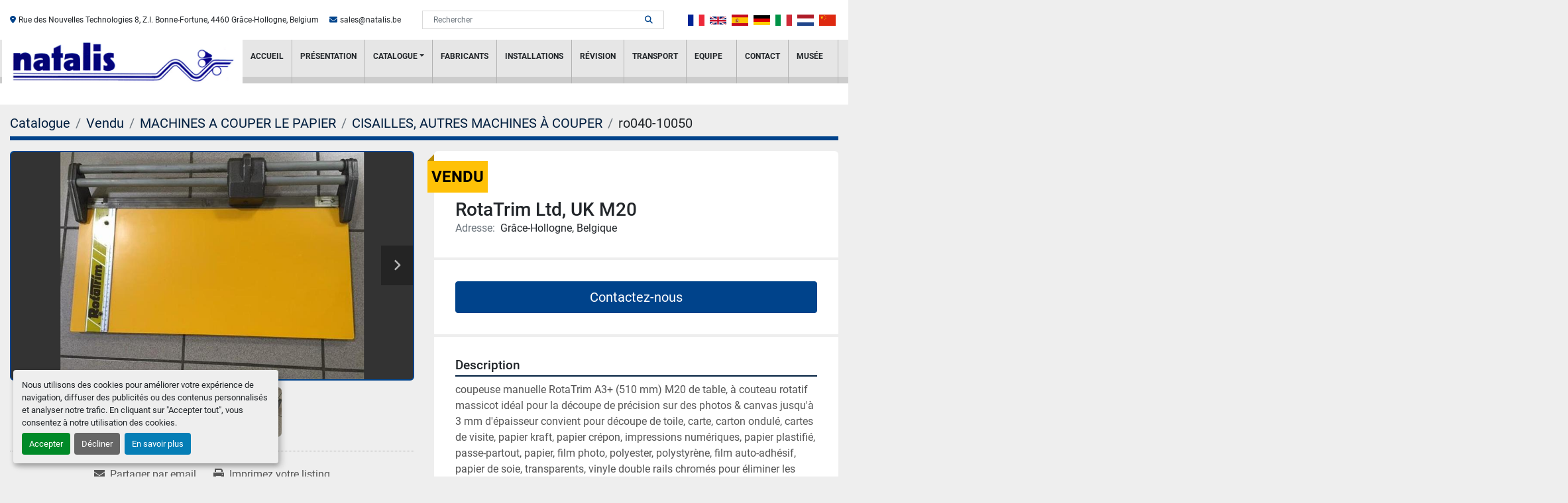

--- FILE ---
content_type: text/html; charset=utf-8
request_url: https://www.natalis.be/annonces/808622-d-occasion-rotatrim-ltd-uk-m20
body_size: 7540
content:
<!DOCTYPE html><html id="mh" lang="fr"><head><title>D&#39;occasion RotaTrim Ltd, UK M20 vendu à NATALIS SPRL</title><meta content="D&#39;occasion RotaTrim Ltd, UK M20 vendu à NATALIS SPRL" property="title" /><meta content="text/html; charset=UTF-8" http-equiv="Content-Type" /><meta content="width=device-width, initial-scale=1.0" name="viewport" /><meta content="coupeuse manuelle RotaTrim A3+ (510 mm) M20 de table, à couteau rotatif massicot idéal pour la découpe de précision sur des photos &amp; canvas jusqu&#39;à 3 mm d&#39;épaisseur convient pour découpe de toile, carte, carton ondulé, cartes de visite, papier kra..." name="description" /><meta content="wss://system.machinio.com/cable" name="cable-url" /><meta content="coupeuse manuelle RotaTrim A3+ (510 mm) M20 de table, à couteau rotatif massicot idéal pour la découpe de précision sur des photos &amp; canvas jusqu&#39;à 3 mm d&#39;épaisseur convient pour découpe de toile, carte, carton ondulé, cartes de visite, papier kra..." property="og:description" /><meta content="D&#39;occasion RotaTrim Ltd, UK M20 vendu à NATALIS SPRL" property="og:title" /><meta content="website" property="og:type" /><meta content="summary_large_image" property="twitter:card" /><meta content="D&#39;occasion RotaTrim Ltd, UK M20 vendu à NATALIS SPRL" property="twitter:title" /><meta content="coupeuse manuelle RotaTrim A3+ (510 mm) M20 de table, à couteau rotatif massicot idéal pour la découpe de précision sur des photos &amp; canvas jusqu&#39;à 3 mm d&#39;épaisseur convient pour découpe de toile, carte, carton ondulé, cartes de visite, papier kra..." property="twitter:description" /><meta content="https://i.machineryhost.com/57da750c696458e1a8f4bb780dfb8b2c/large-f2a2ae1886.jpg" property="twitter:image" /><link href="https://i.machineryhost.com" rel="preconnect" /><link href="https://i.system.machinio.com" rel="preconnect" /><link href="https://s3.amazonaws.com" rel="preconnect" /><meta content="https://i.machineryhost.com/57da750c696458e1a8f4bb780dfb8b2c/large-f2a2ae1886.jpg" property="og:image" /><link rel="stylesheet" href="/styles/custom-7388674d0c3b58e6d6bf1b52a9f033ce.css" media="all" /><link rel="stylesheet" href="/packs/css/918-ca3a6288.css" media="all" />
<link rel="stylesheet" href="/packs/css/application-5f9e7bfe.css" media="all" /><link href="https://www.natalis.be/annonces/808622-d-occasion-rotatrim-ltd-uk-m20" rel="canonical" /><meta content="https://www.natalis.be/annonces/808622-d-occasion-rotatrim-ltd-uk-m20" property="og:url" /><link href="https://www.natalis.be/annonces/808622-d-occasion-rotatrim-ltd-uk-m20" rel="alternate" hreflang="fr" /><link href="https://www.natalis.be/annonces/808622-d-occasion-rotatrim-ltd-uk-m20" rel="alternate" hreflang="x-default" /><link href="https://www.natalis.be/en/listings/808622-used-rotatrim-ltd-uk-m20" rel="alternate" hreflang="en" /><script id="json-ld" type="application/ld+json">{"@context":"https://schema.org/","@type":"Product","name":"RotaTrim Ltd, UK M20","description":"coupeuse manuelle RotaTrim A3+ (510 mm) M20 de table, à couteau rotatif massicot idéal pour la découpe de précision sur des photos \u0026 canvas jusqu'à 3 mm d'épaisseur convient pour découpe de toile, carte, carton ondulé, cartes de visite, papier kraft, papier crépon, impressions numériques, papier plastifié, passe-partout, papier, film photo, polyester, polystyrène, film auto-adhésif, papier de soie, transparents, vinyle double rails chromés pour éliminer les mouvements parasites lors de la coupe double sens de découpe pour plus de rapidité grille et règle de positionnement du suport pour plus de précision Machine id: 736619 | Poids: 6,4 kg | Taille du guide papier: A3+ (paysage) | Longueur maximum de découpe: 510 mm (20\")","productID":808622,"category":"MACHINES A COUPER LE PAPIER","offers":{"@type":"Offer","url":"https://www.natalis.be/annonces/808622-d-occasion-rotatrim-ltd-uk-m20","itemCondition":"https://schema.org/UsedCondition","availability":"http://schema.org/OutOfStock","seller":"NATALIS SPRL"},"brand":{"@type":"Brand","name":"RotaTrim Ltd, UK"},"model":"M20","sku":"ro040-10050","image":["https://i.machineryhost.com/57da750c696458e1a8f4bb780dfb8b2c/large-f2a2ae1886.jpg","https://i.machineryhost.com/87891c810f38a1cc5a0966ac54929fc9/large-85d7658a44.jpg"]}</script><script id="json-ld" type="application/ld+json">{ "@context" : "https://schema.org", "@type" : "LocalBusiness", "name" : "NATALIS SPRL", "address" : "Rue des Nouvelles Technologies 8, Z.I. Bonne-Fortune, 4460 Grâce-Hollogne, Belgium", "url" : "https://www.natalis.be", "image": "https://f.machineryhost.com/d7921d52091c15c0933c03eadc2430e7/logo.BMP", "telephone" : "+32(0)4 252 43 32"}</script></head><body class="body-s833 body-xl-container"><code data-configs="{&quot;currency&quot;:&quot;eur&quot;,&quot;convert_prices&quot;:false,&quot;gdpr_compliance&quot;:true,&quot;currency_iso_code&quot;:false,&quot;show_webshop_stripe_invoice_checkout_hint&quot;:false,&quot;private_price_webshop&quot;:false,&quot;enable_listing_quantity&quot;:false,&quot;allow_offer&quot;:false,&quot;terms_of_sales_path&quot;:null,&quot;automated_locale&quot;:false,&quot;primary_language_code&quot;:&quot;fr&quot;,&quot;manual_languages&quot;:[&quot;fr&quot;,&quot;en&quot;],&quot;controller_name&quot;:&quot;listings&quot;,&quot;webshop_type&quot;:&quot;ecommerce&quot;,&quot;create_webshop_lead&quot;:null,&quot;display_cookies_consent&quot;:true,&quot;privacy_policy_page&quot;:null,&quot;contact_form_attach_files_limit&quot;:10,&quot;submit_order_button_text&quot;:null,&quot;shopping_cart_header_title&quot;:null,&quot;custom_newsletter_button_title&quot;:null,&quot;restrict_lead_submission_by_buyer_location&quot;:false}"></code><div class="page-wrapper"><div class="hidden-print header-layout"><header class="site-header monsio site-header__content" id="site-header"><div class="site-header__top-bar"><div class="container"><div class="row"><div class="col-12 d-flex flex-column flex-md-row align-items-center"><div class="site-header__contacts d-flex"><div class="address mr-3 d-none d-lg-flex site-header__contacts__item"><a class="notranslate w-100" href="https://www.google.com/maps/search/Rue des Nouvelles Technologies 8, Z.I. Bonne-Fortune, 4460 Grâce-Hollogne, Belgium" target="_blank"> Rue des Nouvelles Technologies 8, Z.I. Bonne-Fortune, 4460 Grâce-Hollogne, Belgium</a></div><div class="email mr-3 d-flex first site-header__contacts__item"><a class="contact-tracking email notranslate text-nowrap" href="mailto:sales@natalis.be"> sales@natalis.be</a></div></div><div class="site-header__top-bar__wrapper d-flex flex-1 justify-content-between align-items-center"><form action="/annonces" class="d-flex site-header__search-bar" id="site-header-search-bar" method="get"><input aria-label="Search" autocomplete="off" class="site-header__search-bar__input ui-autocomplete-input form-control" data-role="searchbar" name="q" placeholder="Rechercher" type="search" /><button class="text-nowrap site-header__search-bar__submit" id="btn__search" title="submit" type="submit"><i class="fa fa-search"></i></button></form><div class="site-header__languages-widget hidden-print" id="site-header-languages-widget"><div class="google-translate google-translate-list d-flex"><a class="px-1" data-lang="fr" href="#"><img alt="fr" src="/packs/static/node_modules/svg-country-flags/svg/fr-8bbb4186383e665cc3ee.svg" /></a><a class="px-1" data-lang="en" href="#"><img alt="en-GB" src="/packs/static/node_modules/svg-country-flags/svg/gb-880efdae8333a77ffdf9.svg" /></a><a class="px-1" data-lang="es" href="#"><img alt="es" src="/packs/static/node_modules/svg-country-flags/svg/es-628f10fe057a86d47f75.svg" /></a><a class="px-1" data-lang="de" href="#"><img alt="de" src="/packs/static/node_modules/svg-country-flags/svg/de-cfbb0cf09f502653fe85.svg" /></a><a class="px-1" data-lang="it" href="#"><img alt="it" src="/packs/static/node_modules/svg-country-flags/svg/it-58e75cebaf765e503d29.svg" /></a><a class="px-1" data-lang="nl" href="#"><img alt="nl" src="/packs/static/node_modules/svg-country-flags/svg/nl-a7fdb74e17089394b68c.svg" /></a><a class="px-1" data-lang="zh" href="#"><img alt="zh-CN" src="/packs/static/node_modules/svg-country-flags/svg/cn-c8f9e31c38811742c182.svg" /></a></div></div></div></div></div></div></div><div class="site-header__main-bar"><div class="container"><div class="row"><div class="col-12 d-flex justify-content-between"><div class="site-header__logo d-flex position-relative "><a class="" href="/fr"><img class="" alt="NATALIS SPRL" src="https://f.machineryhost.com/d7921d52091c15c0933c03eadc2430e7/logo.BMP" /></a></div><nav class="primary-nav"><ul class="primary-nav__navbar"><li class="primary-nav__item home"><a class="primary-nav__link" href="/fr">Accueil</a></li><li class="primary-nav__item"><a class="primary-nav__link" href="/pages/presentation">PRÉSENTATION</a></li><li class="primary-nav__item inventory"><div class="dropdown primary-nav__dropdown"><div aria-expanded="false" aria-haspopup="true" class="primary-nav__link dropdown-toggle" id="dropdownMenuButton" role="button"><a href="/fr/annonces">Catalogue</a></div><div aria-labelledby="dropdownMenuButton" class="dropdown-menu primary-nav__dropdown-menu m-0"><div class="d-flex"><div class="primary-nav__link-block"><div class="primary-nav__link-block__item"><a class="dropdown-item  dropdown-children" href="/impression-offset-presses-a-feuilles">IMPRESSION OFFSET / PRESSES A FEUILLES</a><div class="dropdown-item grandchildren w-100"><a class="dropdown-item" data-role="grandchildren-item" href="/impression-offset-presses-a-feuilles/2-couleurs">2 COULEURS</a><a class="dropdown-item" data-role="grandchildren-item" href="/impression-offset-presses-a-feuilles/machines-pour-impression-d-enveloppes">MACHINES POUR IMPRESSION D&#39;ENVELOPPES</a><a class="dropdown-item" data-role="grandchildren-item" href="/impression-offset-presses-a-feuilles/materiel-auxiliaire-accessoires">Matériel auxiliaire &amp; accessoires</a></div></div><div class="primary-nav__link-block__item"><a class="dropdown-item  dropdown-children" href="/impression-typo-flexo-en-continu-serigraphie-etiquettes">IMPRESSION TYPO / FLEXO / EN CONTINU / SERIGRAPHIE / ETIQUETTES</a><div class="dropdown-item grandchildren w-100"><a class="dropdown-item" data-role="grandchildren-item" href="/impression-typo-flexo-en-continu-serigraphie-etiquettes/cylindre">CYLINDRE</a><a class="dropdown-item" data-role="grandchildren-item" href="/impression-typo-flexo-en-continu-serigraphie-etiquettes/presse-a-platine">PRESSE A PLATINE</a><a class="dropdown-item" data-role="grandchildren-item" href="/impression-typo-flexo-en-continu-serigraphie-etiquettes/typo">TYPO</a></div></div><div class="primary-nav__link-block__item"><a class="dropdown-item  dropdown-children" href="/machines-a-couper-le-papier">MACHINES A COUPER LE PAPIER</a><div class="dropdown-item grandchildren w-100"><a class="dropdown-item" data-role="grandchildren-item" href="/machines-a-couper-le-papier/destructeur-industriel-de-papiers-cartons">DESTRUCTEUR INDUSTRIEL DE PAPIERS, CARTONS</a><a class="dropdown-item" data-role="grandchildren-item" href="/machines-a-couper-le-papier/massicots-droits-rogneuses">Massicots droits, rogneuses</a><a class="dropdown-item" data-role="grandchildren-item" href="/machines-a-couper-le-papier/materiel-auxiliaire-accessoires-pour-manipulation">MATÉRIEL AUXILIAIRE &amp; ACCESSOIRES POUR MANIPULATION</a><a class="dropdown-item" data-role="grandchildren-item" href="/machines-a-couper-le-papier/rogneuse">ROGNEUSE</a></div></div><div class="primary-nav__link-block__item"><a class="dropdown-item  dropdown-children" href="/plieuses-machines-a-plier">PLIEUSES / MACHINES A PLIER</a><div class="dropdown-item grandchildren w-100"><a class="dropdown-item" data-role="grandchildren-item" href="/plieuses-machines-a-plier/plieuses-a-poches-mixtes">PLIEUSES À POCHES &amp; MIXTES</a></div></div><div class="primary-nav__link-block__item"><a class="dropdown-item  dropdown-children" href="/reliure-brochage-et-finition">RELIURE, BROCHAGE ET FINITION</a><div class="dropdown-item grandchildren w-100"><a class="dropdown-item" data-role="grandchildren-item" href="/reliure-brochage-et-finition/agrafeuses">AGRAFEUSES</a><a class="dropdown-item" data-role="grandchildren-item" href="/reliure-brochage-et-finition/assembleuses">ASSEMBLEUSES</a><a class="dropdown-item" data-role="grandchildren-item" href="/reliure-brochage-et-finition/encolleuses">ENCOLLEUSES</a><a class="dropdown-item" data-role="grandchildren-item" href="/reliure-brochage-et-finition/foreuses-a-meche">FOREUSES À MÈCHE</a><a class="dropdown-item" data-role="grandchildren-item" href="/reliure-brochage-et-finition/machines-a-arrondir-les-coins">Machines à arrondir les coins</a><a class="dropdown-item" data-role="grandchildren-item" href="/reliure-brochage-et-finition/materiel-auxiliaire-et-accessoires-assembleuses">MATÉRIEL AUXILIAIRE ET ACCESSOIRES ASSEMBLEUSES</a><a class="dropdown-item" data-role="grandchildren-item" href="/reliure-brochage-et-finition/materiel-auxiliaire-et-accessoires-pour-dispositifs-de-piquage-agrafage">MATÉRIEL AUXILIAIRE ET ACCESSOIRES POUR DISPOSITIFS DE PIQUAGE-AGRAFAGE</a><a class="dropdown-item" data-role="grandchildren-item" href="/reliure-brochage-et-finition/piqueuses-agrafeuses-plieuses-agrafeuses-thermo-couseuses">PIQUEUSES / AGRAFEUSES / PLIEUSES-AGRAFEUSES/ THERMO-COUSEUSES</a><a class="dropdown-item" data-role="grandchildren-item" href="/reliure-brochage-et-finition/presses-machines-de-reliure-a-endosser-a-arrondir-les-dos-pour-couvertures-livres-relies">PRESSES &amp; MACHINES DE RELIURE : À ENDOSSER, À ARRONDIR LES DOS, POUR COUVERTURES, LIVRES RELIÉS</a><a class="dropdown-item" data-role="grandchildren-item" href="/reliure-brochage-et-finition/relieurs-thermorelieurs-encolleuses">RELIEURS, THERMORELIEURS, ENCOLLEUSES</a></div></div><div class="primary-nav__link-block__item"><a class="dropdown-item  dropdown-children" href="/faconnage-cartonnage-emballage-and-others">FACONNAGE, CARTONNAGE &amp; EMBALLAGE AND OTHERS</a><div class="dropdown-item grandchildren w-100"><a class="dropdown-item" data-role="grandchildren-item" href="/faconnage-cartonnage-emballage-and-others/cisailles-a-carton">CISAILLES À CARTON</a><a class="dropdown-item" data-role="grandchildren-item" href="/faconnage-cartonnage-emballage-and-others/divers">DIVERS</a><a class="dropdown-item" data-role="grandchildren-item" href="/faconnage-cartonnage-emballage-and-others/plastifieuses-pelliculeuses-vernisseuses">PLASTIFIEUSES, PELLICULEUSES, VERNISSEUSES</a><a class="dropdown-item" data-role="grandchildren-item" href="/faconnage-cartonnage-emballage-and-others/traceuses-encocheuses-pour-carton">TRAÇEUSES, ENCOCHEUSES POUR CARTON</a></div></div><div class="primary-nav__link-block__item"><a class="dropdown-item  dropdown-children" href="/pre-presse-materiel-de-laboratoire">PRE-PRESSE - MATERIEL DE LABORATOIRE</a><div class="dropdown-item grandchildren w-100"><a class="dropdown-item" data-role="grandchildren-item" href="/pre-presse-materiel-de-laboratoire/densitometres">DENSITOMÈTRES</a><a class="dropdown-item" data-role="grandchildren-item" href="/pre-presse-materiel-de-laboratoire/developpeuse-de-plaques">Développeuse de plaques</a><a class="dropdown-item" data-role="grandchildren-item" href="/pre-presse-materiel-de-laboratoire/materiel-de-montage-et-meubles">MATÉRIEL DE MONTAGE ET MEUBLES</a><a class="dropdown-item" data-role="grandchildren-item" href="/pre-presse-materiel-de-laboratoire/meuble-de-rangement">Meuble de rangement</a><a class="dropdown-item" data-role="grandchildren-item" href="/pre-presse-materiel-de-laboratoire/perforeuses-et-coudeuses-de-plaques">Perforeuses et coudeuses de plaques</a><a class="dropdown-item" data-role="grandchildren-item" href="/pre-presse-materiel-de-laboratoire/perforeuses-et-coudeuses-de-plaques-cisailles-a-cliches">PERFOREUSES ET COUDEUSES DE PLAQUES, CISAILLES À CLICHÉS</a><a class="dropdown-item" data-role="grandchildren-item" href="/pre-presse-materiel-de-laboratoire/photopolymere">PHOTOPOLYMERE</a></div></div><div class="primary-nav__link-block__item"><a class="dropdown-item  dropdown-children" href="/machines-neuves">MACHINES NEUVES</a><div class="dropdown-item grandchildren w-100"><a class="dropdown-item" data-role="grandchildren-item" href="/machines-neuves/autres">AUTRES</a></div></div><div class="primary-nav__link-block__item"><a class="dropdown-item  dropdown-children" href="/ancetres">ANCÊTRES</a><div class="dropdown-item grandchildren w-100"><a class="dropdown-item" data-role="grandchildren-item" href="/ancetres/machine-de-composition">Machine de composition</a><a class="dropdown-item" data-role="grandchildren-item" href="/ancetres/presse-a-percussion">PRESSE A PERCUSSION</a></div></div><div class="primary-nav__link-block__item"><a class="dropdown-item  dropdown-children" href="/accessoires-impression-offset-presses-a-feuilles">ACCESSOIRES  IMPRESSION OFFSET / PRESSES A FEUILLES</a><div class="dropdown-item grandchildren w-100"><a class="dropdown-item" data-role="grandchildren-item" href="/accessoires-impression-offset-presses-a-feuilles/compresseur">COMPRESSEUR</a><a class="dropdown-item" data-role="grandchildren-item" href="/accessoires-impression-offset-presses-a-feuilles/groupe-numerotation-et-perforation">GROUPE NUMEROTATION ET PERFORATION</a><a class="dropdown-item" data-role="grandchildren-item" href="/accessoires-impression-offset-presses-a-feuilles/margeur-d-enveloppes">Margeur d&#39;enveloppes</a></div></div><div class="primary-nav__link-block__item"><a class="dropdown-item  dropdown-children" href="/accessoires-pour-machines-de-finition-reliure">ACCESSOIRES POUR MACHINES DE FINITION, RELIURE</a><div class="dropdown-item grandchildren w-100"><a class="dropdown-item" data-role="grandchildren-item" href="/accessoires-pour-machines-de-finition-reliure/convoyeur">Convoyeur</a><a class="dropdown-item" data-role="grandchildren-item" href="/accessoires-pour-machines-de-finition-reliure/numeroteur">NUMEROTEUR</a><a class="dropdown-item" data-role="grandchildren-item" href="/accessoires-pour-machines-de-finition-reliure/taqueuse">TAQUEUSE</a></div></div><div class="primary-nav__link-block__item"><a class="dropdown-item  dropdown-children" href="/ancetres-musee">ANCÊTRES/MUSEE</a><div class="dropdown-item grandchildren w-100"><a class="dropdown-item" data-role="grandchildren-item" href="/ancetres-musee/chassis-plaques">Chassis plaques</a><a class="dropdown-item" data-role="grandchildren-item" href="/ancetres-musee/machines-a-imprimer">Machines à imprimer</a><a class="dropdown-item" data-role="grandchildren-item" href="/ancetres-musee/presse-a-percussion">Presse à percussion</a><a class="dropdown-item" data-role="grandchildren-item" href="/ancetres-musee/presse-a-platine">PRESSE A PLATINE</a><a class="dropdown-item" data-role="grandchildren-item" href="/ancetres-musee/presse-marge-a-main">Presse marge à main</a><a class="dropdown-item" data-role="grandchildren-item" href="/ancetres-musee/presses-machines-de-reliure-a-endosser-a-arrondir-les-dos-pour-couvertures-livres-relies">PRESSES &amp; MACHINES DE RELIURE : À ENDOSSER, À ARRONDIR LES DOS, POUR COUVERTURES, LIVRES RELIÉS</a><a class="dropdown-item" data-role="grandchildren-item" href="/ancetres-musee/rogneuse">ROGNEUSE</a><a class="dropdown-item" data-role="grandchildren-item" href="/ancetres-musee/typo">TYPO</a></div></div><div class="primary-nav__link-block__item"><a class="dropdown-item  dropdown-children" href="/materiel-auxiliaire-accessoires-pour-manipulation-de-papier">Materiel auxiliaire &amp; accessoires pour manipulation de papier</a><div class="dropdown-item grandchildren w-100"><a class="dropdown-item" data-role="grandchildren-item" href="/materiel-auxiliaire-accessoires-pour-manipulation-de-papier/couteaux-d-occasion">Couteaux d&#39;occasion</a><a class="dropdown-item" data-role="grandchildren-item" href="/materiel-auxiliaire-accessoires-pour-manipulation-de-papier/couteaux-occasion-hss-et-widia">COUTEAUX OCCASION HSS et WIDIA</a><a class="dropdown-item" data-role="grandchildren-item" href="/materiel-auxiliaire-accessoires-pour-manipulation-de-papier/elevateur-de-piles">Elevateur de piles</a><a class="dropdown-item" data-role="grandchildren-item" href="/materiel-auxiliaire-accessoires-pour-manipulation-de-papier/taqueuse">TAQUEUSE</a></div></div><hr /><a class="dropdown-item view-all" href="/fr/categories">Afficher tout</a></div></div></div></div></li><li class="primary-nav__item"><a class="primary-nav__link" href="/manufacturers">Fabricants</a></li><li class="primary-nav__item"><a class="primary-nav__link" href="/blog">Installations</a></li><li class="primary-nav__item"><a class="primary-nav__link" href="/pages/revision">RÉVISION</a></li><li class="primary-nav__item"><a class="primary-nav__link" href="/pages/transport">Transport</a></li><li class="primary-nav__item"><a class="primary-nav__link" href="/pages/equipe">Equipe</a></li><li class="primary-nav__item"><a class="primary-nav__link" href="/pages/contact">Contact</a></li><li class="primary-nav__item"><a class="primary-nav__link" href="/pages/musee">Musée</a></li></ul></nav><div class="hamburger-wrapper d-flex d-lg-none align-items-center" data-role="hamburger-menu"><button aria-label="Menu" class="hamburger hamburger--spin d-flex align-items-center" type="button"><div class="hamburger-box"><div class="hamburger-inner"></div></div></button><h5 class="ml-2 mb-0">Menu</h5></div></div></div></div></div></header></div><div class="page-layout" id="page-layout"><div class="page-inner" id="page-inner"><div class="listing-show default" data-listing-id="808622" role="main"><div class="container"><div class="index-header__outer row mt-2"><div class="index-header col-12"><div class="index-header__inner"><nav aria-label="breadcrumb" class="py-2"><ol class="breadcrumb" itemscope="" itemtype="http://schema.org/BreadcrumbList"><li class="breadcrumb-item" itemid="/fr/categories" itemprop="itemListElement" itemscope="" itemtype="http://schema.org/ListItem"><meta content="1" itemprop="position" /><a itemprop="item" itemtype="http://schema.org/Thing" itemid="/fr/categories" itemscope="itemscope" aria-label="Catalogue" href="/fr/categories"><span itemprop="name">Catalogue</span></a></li><li class="breadcrumb-item" itemid="/sold" itemprop="itemListElement" itemscope="" itemtype="http://schema.org/ListItem"><meta content="2" itemprop="position" /><a itemprop="item" itemtype="http://schema.org/Thing" itemid="/sold" itemscope="itemscope" aria-label="Vendu" href="/sold"><span itemprop="name">Vendu</span></a></li><li class="breadcrumb-item" itemid="/sold/machines-a-couper-le-papier" itemprop="itemListElement" itemscope="" itemtype="http://schema.org/ListItem"><meta content="3" itemprop="position" /><a itemprop="item" itemtype="http://schema.org/Thing" itemid="/sold/machines-a-couper-le-papier" itemscope="itemscope" aria-label="MACHINES A COUPER LE PAPIER" href="/sold/machines-a-couper-le-papier"><span itemprop="name">MACHINES A COUPER LE PAPIER</span></a></li><li class="breadcrumb-item" itemid="/sold/machines-a-couper-le-papier/cisailles-autres-machines-a-couper" itemprop="itemListElement" itemscope="" itemtype="http://schema.org/ListItem"><meta content="4" itemprop="position" /><a itemprop="item" itemtype="http://schema.org/Thing" itemid="/sold/machines-a-couper-le-papier/cisailles-autres-machines-a-couper" itemscope="itemscope" aria-label="CISAILLES, AUTRES MACHINES À COUPER" href="/sold/machines-a-couper-le-papier/cisailles-autres-machines-a-couper"><span itemprop="name">CISAILLES, AUTRES MACHINES À COUPER</span></a></li><li class="breadcrumb-item active" itemid="/annonces/808622-d-occasion-rotatrim-ltd-uk-m20" itemprop="itemListElement" itemscope="" itemtype="http://schema.org/ListItem"><meta content="5" itemprop="position" /><meta content="/annonces/808622-d-occasion-rotatrim-ltd-uk-m20" itemid="/annonces/808622-d-occasion-rotatrim-ltd-uk-m20" itemprop="item" itemscope="" itemtype="http://schema.org/Thing" /><span content="RotaTrim Ltd, UK M20" itemprop="name">ro040-10050</span></li></ol></nav></div></div></div><div class="pb-5"><div class="row"><div class="col-sm-12 col-lg-6"><div class="d-md-none bg-white rounded-top p-4 mb-3"><h3 class="show-info__title default-listing-title m-0"><span class="notranslate">RotaTrim Ltd, UK M20</span></h3></div><div class="sticky-gallery"><div class="gallery w-100" id="gallery"><div class="gallery__item overflow-hidden gallery__item--16-9 object-fit--auto"><div class="gallery__nav gallery__nav--prev"><i class="fa-sharp fa-solid fa-angle-left"></i></div><div class="gallery__nav gallery__nav--next"><i class="fa-sharp fa-solid fa-angle-right"></i></div><img alt="D&#39;occasion RotaTrim Ltd, UK M20" data-index="-1" class="gallery-image" data-image-index="-1" fetchpriority="high" itemprop="image" src="https://i.machineryhost.com/57da750c696458e1a8f4bb780dfb8b2c/large-f2a2ae1886.jpg" /></div><ul class="gallery__thumbnail-container list-unstyled d-none d-md-flex"><li class="gallery__thumbnail current position-relative d-flex align-items-center justify-content-center" data-index="-1" data-muted="" data-type="img"><img alt="D&#39;occasion RotaTrim Ltd, UK M20" src="https://i.machineryhost.com/57da750c696458e1a8f4bb780dfb8b2c/large-f2a2ae1886.jpg" /></li><li class="gallery__thumbnail position-relative d-flex align-items-center justify-content-center" data-index="0" data-src="https://i.machineryhost.com/87891c810f38a1cc5a0966ac54929fc9/large-85d7658a44.jpg" data-type="img"><img alt="D&#39;occasion RotaTrim Ltd, UK M20" class="gallery-image lazy" data-image-index="0" data-src="https://i.machineryhost.com/87891c810f38a1cc5a0966ac54929fc9/large-85d7658a44.jpg" data-start-index="0" itemprop="image" src="/packs/static/listings/images/loader-9a117e7790fe3298f22b.gif" /></li></ul></div><div class="utility-button__wrapper utility-button__wrapper--show d-print-none"><button aria-label="Share via Email" class="btn email-button" data-email-lang="fr" data-listing-id="808622" id="js-email"><i aria-hidden="true" class="fa-sharp fa-solid fa-envelope"></i><span class="ml-2">Partager par email</span></button><button aria-label="Print Listing" class="btn print-button" data-role="js-print"><i class="fa-sharp fa-solid fa-print"></i><span class="ml-2">Imprimez votre listing</span></button></div></div></div><div class="col-12 col-lg-6"><div class="show-info position-relative has-badge"><div class="show-info__header d-flex flex-column gap-16"><div class="sold-badge">Vendu</div><h1 class="show-info__title default-listing-title d-none d-md-block mb-0"><span class="notranslate">RotaTrim Ltd, UK M20</span></h1><div class="d-flex justify-content-between"><div class="d-flex flex-column"></div></div><p class="show-info__location mb-2"><span class="text-muted mr-2">Adresse:</span>Grâce-Hollogne, Belgique</p></div><div class="show-info__contact-details"><button class="contact-seller-button js-contact-btn btn btn-lg btn-block btn-primary hidden-print" data-listing-id="808622" data-role="wanted_listing">Contactez-nous</button></div><div class="show-info__description"><h3 class="show-info__section-heading">Description</h3><div class="show-info__section-text ql-editor p-0 overflow-hidden show-info__section-text--full"><p>coupeuse manuelle RotaTrim A3+ (510 mm) M20 de table, à couteau rotatif massicot idéal pour la découpe de précision sur des photos &amp; canvas jusqu'à 3 mm d'épaisseur convient pour découpe de toile, carte, carton ondulé, cartes de visite, papier kraft, papier crépon, impressions numériques, papier plastifié, passe-partout, papier, film photo, polyester, polystyrène, film auto-adhésif, papier de soie, transparents, vinyle double rails chromés pour éliminer les mouvements parasites lors de la coupe double sens de découpe pour plus de rapidité grille et règle de positionnement du suport pour plus de précision</p></div></div><div class="show-info__specifications text-xs"><h3 class="show-info__section-heading d-flex justify-content-between align-items-end">Caractéristiques</h3><table class="w-100 table-xs-fixed"><tbody><tr><td>Fabricant</td><td class="text-xs-ellipsis notranslate">RotaTrim Ltd, UK</td></tr><tr><td>Modèle</td><td class="text-xs-ellipsis notranslate">M20</td></tr><tr><td>Condition</td><td class="text-xs-ellipsis"><link itemprop="itemCondition" href="http://schema.org/UsedCondition" />D&#39;occasion</td></tr><tr><td>Numéro de stock</td><td class="text-xs-ellipsis notranslate">ro040-10050</td></tr><tr><td>Machine id</td><td class="text-break">736619</td></tr><tr><td>Poids</td><td class="text-break">6,4 kg</td></tr><tr><td>Taille du guide papier</td><td class="text-break">A3+ (paysage)</td></tr><tr><td>Longueur maximum de découpe</td><td class="text-break">510 mm (20&quot;)</td></tr></tbody></table></div></div></div></div></div></div></div></div><footer class="site-footer simple" id="site-footer"><div class="container-fluid"><div class="row justify-content-center"><div class="text-center d-flex flex-column justify-content-center col-12"><div class="d-flex flex-wrap justify-content-center"><div class="site-footer__logo m-2 "><a class="" aria-label="NATALIS SPRL" href="/fr"><img alt="NATALIS SPRL" class="lazy" data-src="https://f.machineryhost.com/d7921d52091c15c0933c03eadc2430e7/logo.BMP" /></a></div></div></div></div></div><div class="container"><div class="row"><div class="col-12 text-center d-flex justify-content-center flex-column"><ul class="footer-nav nav"><li class="footer-nav__item"><a class="footer-nav__link active" href="/pages/presentation">PRÉSENTATION</a></li><li class="footer-nav__item"><a class="footer-nav__link active" href="/annonces">Catalogue</a></li><li class="footer-nav__item"><a class="footer-nav__link active" href="/blog">Installations</a></li><li class="footer-nav__item"><a class="footer-nav__link active" href="/pages/revision">RÉVISION</a></li><li class="footer-nav__item"><a class="footer-nav__link active" href="/pages/transport">Transport</a></li><li class="footer-nav__item"><a class="footer-nav__link active" href="/pages/equipe">Equipe</a></li><li class="footer-nav__item"><a class="footer-nav__link active" href="/pages/contact">Contact</a></li><li class="footer-nav__item"><a class="footer-nav__link active" href="/pages/musee">Musée</a></li></ul></div></div><div class="row"><div class="col-12 text-center"><div class="backlink mb-2">Site web <a href="https://www.machinio.fr/system" rel="noopener" target="_blank">Machinio System</a> par <a href="https://www.machinio.fr" rel="noopener" target="_blank">Machinio</a></div><div class="cookies"><a class="consent-modal-button" href="#">Gérez les cookies</a></div></div></div></div></footer><div class="fixed_container d-print-none"></div></div></div><script>
//<![CDATA[
var _rollbarConfig = {
  accessToken: "aec4e181ec6a45498ca430cb2d1dcff8",
  captureUncaught: true,
  captureUnhandledRejections: true,
  ignoredMessages: [
    '(.*)QuotaExceededError:(.*)',
    '(.*)DOM Exception 22:(.*)',
    'QuotaExceededError(.*)',
    'DOM Exception 22(.*)',
    'DOM Exception 22: QuotaExceededError: An attempt was made to add something to storage that exceeded the quota.',
    'The quota has been exceeded.',
    'Object Not Found Matching Id',
    'Script error.',
    '(.*)[lgst]\\.a\\.init is not a function\\.(.*)',
    "SyntaxError: Unexpected keyword 'this'",
    "Cannot read properties of null \\(reading .style.\\)",
    "null is not an object \\(evaluating .a\\.style.\\)",
    "Can't find variable: gmo",
    "scrollReadRandom",
    "replaceChildren is not a function",
    "Cannot read properties of undefined \\(reading .value.\\)"
  ],
  payload: {
    environment: "production"
  }
};
//]]>
</script><script src="/packs/js/runtime-4e83ecbc66661d7bb1f5.js" defer="defer"></script>
<script src="/packs/js/692-1ab0e0c46d8705502bce.js" defer="defer"></script>
<script src="/packs/js/706-cee65121c381e619848d.js" defer="defer"></script>
<script src="/packs/js/635-0afd58c9e729fe544641.js" defer="defer"></script>
<script src="/packs/js/918-9a6f14d0cc992d20f83e.js" defer="defer"></script>
<script src="/packs/js/236-7fa987d4f1b56984a996.js" defer="defer"></script>
<script src="/packs/js/application-eb6a45b6ff92cff21c47.js" defer="defer"></script>
<script src="/packs/js/624-94c5ec60afc06453862e.js" defer="defer"></script>
<script src="/packs/js/rollbar-1c051f26f9e7b1752fca.js" defer="defer"></script>
<script src="/packs/js/528-7b8c29e36f679da2e684.js" defer="defer"></script>
<script src="/packs/js/cookies_consent-5e05f4df80b8df00f7e6.js" defer="defer"></script>
<script src="/packs/js/368-8e0a32fe4c52b049fb40.js" defer="defer"></script>
<script src="/packs/js/language_widget-58659b39e43d76f18ca7.js" defer="defer"></script>
<script src="/packs/js/764-c077c878bdeb25835260.js" defer="defer"></script>
<script src="/packs/js/841-90387483698fdd9030e6.js" defer="defer"></script>
<script src="/packs/js/gallery-fa2cce6480da9465cc71.js" defer="defer"></script>
<script src="/packs/js/owl_carousel-dca796c866e00378e552.js" defer="defer"></script><script src="https://www.google.com/recaptcha/api.js" async defer></script>
<script type="text/javascript">function enableBtn(){document.getElementById("custom-form-button").disabled=false}</script><script crossorigin="anonymous" src="https://kit.fontawesome.com/722e3adc3e.js"></script><script src="https://cdnjs.cloudflare.com/polyfill/v3/polyfill.min.js?version=4.8.0&amp;features=Element.prototype.replaceChildren"></script></body></html>